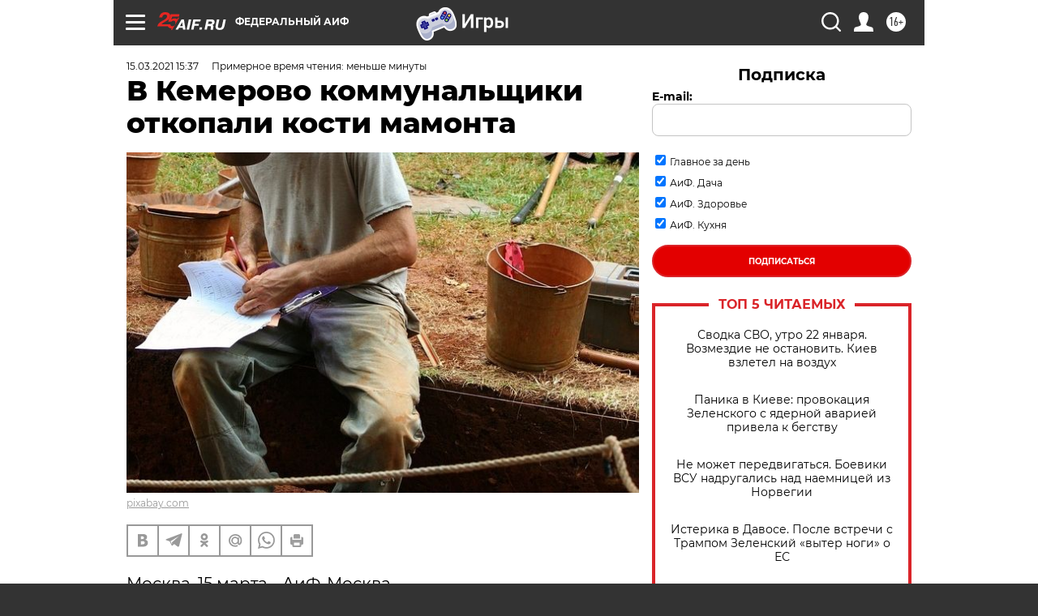

--- FILE ---
content_type: text/html
request_url: https://tns-counter.ru/nc01a**R%3Eundefined*aif_ru/ru/UTF-8/tmsec=aif_ru/484509483***
body_size: -71
content:
877B702669729FB8X1769119672:877B702669729FB8X1769119672

--- FILE ---
content_type: application/javascript
request_url: https://smi2.ru/counter/settings?payload=CIjlARjqz_-9vjM6JDBiMDI5Y2IyLTZkMmUtNDM3NS1hYjg3LTUxN2I5OGI2NmU3Zg&cb=_callbacks____0mkq06e32
body_size: 1527
content:
_callbacks____0mkq06e32("[base64]");

--- FILE ---
content_type: application/javascript; charset=utf-8
request_url: https://news.mediametrics.ru/cgi-bin/b.fcgi?ac=b&m=js&n=5&v=4&p=h&id=DivID1
body_size: 5989
content:
{
var linkElement = document.createElement('link');
linkElement.setAttribute('rel', 'stylesheet');
linkElement.setAttribute('type', 'text/css');
linkElement.setAttribute('href', "//news.mediametrics.ru/css/w4.css");
document.head.appendChild(linkElement);
function VeiwCode(Data, masView, bn) {
var S='<div style="width:320px; overflow: hidden;" onmouseover="blockMouseOver'+bn+'()" onmouseout="blockMouseOver'+bn+'()">';
S+='<div class="mm_title">Самое интересное в соцсетях</div>';
for(var i=0; i<Data.news.length; i++) {
masView[i]=0;
S+='<div class="article_mm">';
S+='<div class="img" style="background-image: url(\''+Data.news[i].image+'\');cursor:pointer;" onclick="winOpen(\''+Data.news[i].linkclick+'\')"></div>';
S+='<div class="title_mm font_sm_mm" style="cursor:pointer;" onclick="winOpen(\''+Data.news[i].linkclick+'\')">';
S+=Data.news[i].title;
S+='</div>';
S+='</div>';
}
S+='</div>';
var e = document.getElementById('DivID1'); if (e) {e.innerHTML = S; e.id = 'DivID1x'+bn;}
}
var Data52030 = {
"status":1,
"blockview":"//news.mediametrics.ru/cgi-bin/v.fcgi?ac=v&m=gif&t=MTc2OTExOTY2OS41MjAzMDo1MzE%3d",
"news":[
{"description":"",
"image":"//news.mediametrics.ru/uploads/1762607501blob.jpg",
"imageW":"//news.mediametrics.ru/uploads/1762607501blobw.jpg",
"imageW2":"//news.mediametrics.ru/uploads/1762607501blobw2.jpg",
"linkview":"//news.mediametrics.ru/cgi-bin/v.fcgi?ac=v&m=gif&t=MTc2OTExOTY2OS41MjAzMTo1MzI%3d",
"linkclick":"//news.mediametrics.ru/cgi-bin/c.fcgi?ac=c&t=MTc2OTExOTY2OS41MjAzMTo1MzI%3d&u=767aHR0cHM6Ly9tZWRpYW1ldHJpY3MucnUvcmF0aW5nL3J1L2RheS5odG1sP2FydGljbGU9NTc0Mzc4NjA%3d",
"title":"Не ешьте эту готовую еду из магазина: список"},
{"description":"",
"image":"//news.mediametrics.ru/uploads/1762608406blob.jpg",
"imageW":"//news.mediametrics.ru/uploads/1762608406blobw.jpg",
"imageW2":"//news.mediametrics.ru/uploads/1762608406blobw2.jpg",
"linkview":"//news.mediametrics.ru/cgi-bin/v.fcgi?ac=v&m=gif&t=MTc2OTExOTY2OS41MjAzMjo1MzM%3d",
"linkclick":"//news.mediametrics.ru/cgi-bin/c.fcgi?ac=c&t=MTc2OTExOTY2OS41MjAzMjo1MzM%3d&u=398aHR0cHM6Ly9tZWRpYW1ldHJpY3MucnUvcmF0aW5nL3J1L2RheS5odG1sP2FydGljbGU9MTY4NDg5MzQ%3d",
"title":"Такую зиму в России никто не ждал: как так?!"},
{"description":"",
"image":"//news.mediametrics.ru/uploads/1762607573blob.jpg",
"imageW":"//news.mediametrics.ru/uploads/1762607573blobw.jpg",
"imageW2":"//news.mediametrics.ru/uploads/1762607573blobw2.jpg",
"linkview":"//news.mediametrics.ru/cgi-bin/v.fcgi?ac=v&m=gif&t=MTc2OTExOTY2OS41MjAzMzo1MzQ%3d",
"linkclick":"//news.mediametrics.ru/cgi-bin/c.fcgi?ac=c&t=MTc2OTExOTY2OS41MjAzMzo1MzQ%3d&u=031aHR0cHM6Ly9tZWRpYW1ldHJpY3MucnUvcmF0aW5nL3J1L2RheS5odG1sP2FydGljbGU9MzI3NDU4NDk%3d",
"title":"В ОАЭ произошло жестокое убийство криптомиллионера "},
{"description":"",
"image":"//news.mediametrics.ru/uploads/1762608018blob.jpg",
"imageW":"//news.mediametrics.ru/uploads/1762608018blobw.jpg",
"imageW2":"//news.mediametrics.ru/uploads/1762608018blobw2.jpg",
"linkview":"//news.mediametrics.ru/cgi-bin/v.fcgi?ac=v&m=gif&t=MTc2OTExOTY2OS41MjAzNDo1MzU%3d",
"linkclick":"//news.mediametrics.ru/cgi-bin/c.fcgi?ac=c&t=MTc2OTExOTY2OS41MjAzNDo1MzU%3d&u=116aHR0cHM6Ly9tZWRpYW1ldHJpY3MucnUvcmF0aW5nL3J1L2RheS5odG1sP2FydGljbGU9NTc0NjkxMzg%3d",
"title":"В магазинах России ажиотаж из-за этого продукта: что купить? "},
{"description":"",
"image":"//news.mediametrics.ru/uploads/1762543949blob.jpg",
"imageW":"//news.mediametrics.ru/uploads/1762543949blobw.jpg",
"imageW2":"//news.mediametrics.ru/uploads/1762543949blobw2.jpg",
"linkview":"//news.mediametrics.ru/cgi-bin/v.fcgi?ac=v&m=gif&t=MTc2OTExOTY2OS41MjAzNTo1MzY%3d",
"linkclick":"//news.mediametrics.ru/cgi-bin/c.fcgi?ac=c&t=MTc2OTExOTY2OS41MjAzNTo1MzY%3d&u=861aHR0cHM6Ly9tZWRpYW1ldHJpY3MucnUvcmF0aW5nL3J1L2RheS5odG1sP2FydGljbGU9NTU2MjY4NTk%3d",
"title":"Таких событий не было с 1945: чего ждать всем нам?"}
]
}
var masView52030=[];
var Delay52030=0;
var countV52030=0;
function getGIF52030(url) {
var img = new Image();
img.onload = function() {
countV52030++;
//	console.log('GIF load OK 52030 '+countV52030+'\n');
}
img.src = url;
}
function winOpen(url) {return window.open(url);}
function checkDiv52030(i) {
if (masView52030[i]==-1) {
return 0;
}
var target = document.getElementById('target52030_'+i);
if (!target) {
masView52030[i]=-1;
return 0;
}
var h = (target.getBoundingClientRect().bottom-target.getBoundingClientRect().top)/5;
var w = (target.getBoundingClientRect().right-target.getBoundingClientRect().left)/5;
var targetPosition = {
top: window.pageYOffset + target.getBoundingClientRect().top + h,
left: window.pageXOffset + target.getBoundingClientRect().left + w,
right: window.pageXOffset + target.getBoundingClientRect().right - w,
bottom: window.pageYOffset + target.getBoundingClientRect().bottom - h
};
var windowPosition = {
top: window.pageYOffset,
left: window.pageXOffset,
right: window.pageXOffset + window.innerWidth,
bottom: window.pageYOffset + window.innerHeight
};
if (targetPosition.bottom <= windowPosition.bottom &&
targetPosition.top >= windowPosition.top &&
targetPosition.right <= windowPosition.right &&
targetPosition.left >= windowPosition.left) {
if (masView52030[i]>=5) {
Delay52030 += 25;
setTimeout('getGIF52030("'+Data52030.news[i].linkview+'")', Delay52030);
masView52030[i]=-1;
return 0;
}
masView52030[i]++;
} else {
masView52030[i]=0;
}
return 1;
}
var MouseOver52030=0;
function blockMouseOver52030() {
if (MouseOver52030) return true;
MouseOver52030=1;
getGIF52030(Data52030.blockview);
}
function Visible52030() {
var n=0;
Delay52030=0;
for(var i=0; i<Data52030.news.length; i++) {
if (checkDiv52030(i)>0) n++;
}
if (n>0) setTimeout(Visible52030, 500);
}
if (Data52030.status==1) {
VeiwCode(Data52030, masView52030, '52030');
setTimeout(Visible52030, 250);
}
}


--- FILE ---
content_type: text/javascript; charset=utf-8
request_url: https://rb.infox.sg/json?id=31121&adblock=false&o=0
body_size: 9121
content:
[{"img": "https://rb.infox.sg/img/898974/image_502.jpg?756", "width": "240", "height": "240", "bg_hex": "#2D3659", "bg_rgb": "45,54,89", "text_color": "#fff", "timestamp": "1769119675581", "created": "1769118030571", "id": "898974", "title": "Дерзкое заявление Рютте о России вызвало гнев на Западе", "category": "politics", "body": "Генсек НАТО Марк Рютте заявил, что осудил с лидером США Дональдом Трампом ситуацю вокруг Гренландии. «Поговорил с президентом США по поводу ситуации с безопасностью", "source": "1prime.ru", "linkTarget": "byDefault", "url": "//rb.infox.sg/click?aid=898974&type=exchange&id=31121&su=aHR0cHM6Ly9jaXMuaW5mb3guc2cvb3RoZXJzL25ld3MvNW96RVovP3V0bV9zb3VyY2U9YWlmLnJ1JnV0bV9jYW1wYWlnbj0zMTEyMSZ1dG1fbWVkaXVtPWV4Y2hhbmdlJnV0bV9jb250ZW50PTFwcmltZS5ydSZpZD1haWYucnU="}, {"img": "https://rb.infox.sg/img/898855/image_502.jpg?742", "width": "240", "height": "240", "bg_hex": "#4F5257", "bg_rgb": "79,82,87", "text_color": "#fff", "timestamp": "1769119675581", "created": "1769093521359", "id": "898855", "title": "Маневр Путина на Кольском полуострове переполошил НАТО", "category": "others", "body": "Россия сконцентрировала крупнейшую в мире огневую мощь, превратив один из своих регионов в настоящую крепость. Такими выводами поделились польские журналисты.", "source": "abnews.ru", "linkTarget": "byDefault", "url": "//rb.infox.sg/click?aid=898855&type=exchange&id=31121&su=aHR0cHM6Ly9jaXMuaW5mb3guc2cvb3RoZXJzL25ld3MvNXBtSjIvP3V0bV9zb3VyY2U9YWlmLnJ1JnV0bV9jYW1wYWlnbj0zMTEyMSZ1dG1fbWVkaXVtPWV4Y2hhbmdlJnV0bV9jb250ZW50PWFibmV3cy5ydSZpZD1haWYucnU="}, {"img": "https://rb.infox.sg/img/896967/image_502.jpg?694", "width": "240", "height": "240", "bg_hex": "#1F2A35", "bg_rgb": "31,42,53", "text_color": "#fff", "timestamp": "1769119675581", "created": "1768483499640", "id": "896967", "title": "Умершие являются во сне только из-за одного \u2014 запомните навсегда", "category": "house", "body": "Рассказываем, как понять, что умершие видят и слышат нас, а также скучают по нам. Скучают ли умершие по живым: вы", "source": "howto-news.info", "linkTarget": "byDefault", "url": "//rb.infox.sg/click?aid=896967&type=exchange&id=31121&su=aHR0cHM6Ly9jaXMuaW5mb3guc2cvb3RoZXJzL25ld3MvNW5VcnQvP3V0bV9zb3VyY2U9YWlmLnJ1JnV0bV9jYW1wYWlnbj0zMTEyMSZ1dG1fbWVkaXVtPWV4Y2hhbmdlJnV0bV9jb250ZW50PWhvd3RvLW5ld3MuaW5mbyZpZD1haWYucnU="}, {"img": "https://rb.infox.sg/img/898860/image_502.jpg?936", "width": "240", "height": "240", "bg_hex": "#CACACA", "bg_rgb": "202,202,202", "text_color": "#000", "timestamp": "1769119675581", "created": "1769093657087", "id": "898860", "title": "Врач рассказал, как уберечь себя от застоя крови в ногах", "category": "health", "body": "Долгое сидение за компьютером или за рулем нарушает венозный отток и может привести к хронической венозной недостаточности, предупредил хирург Вадим", "source": "abnews.ru", "linkTarget": "byDefault", "url": "//rb.infox.sg/click?aid=898860&type=exchange&id=31121&su=aHR0cHM6Ly9jaXMuaW5mb3guc2cvb3RoZXJzL25ld3MvNXBjTDgvP3V0bV9zb3VyY2U9YWlmLnJ1JnV0bV9jYW1wYWlnbj0zMTEyMSZ1dG1fbWVkaXVtPWV4Y2hhbmdlJnV0bV9jb250ZW50PWFibmV3cy5ydSZpZD1haWYucnU="}, {"img": "https://rb.infox.sg/img/896542/image_502.jpg?796", "width": "240", "height": "240", "bg_hex": "#1D1108", "bg_rgb": "29,17,8", "text_color": "#fff", "timestamp": "1769119675581", "created": "1768393307472", "id": "896542", "title": "Украина второй день подряд атаковала Россию умными бомбами", "category": "others", "body": "Украина второй день подряд атаковала Россию умными бомбами", "source": "newsread.top", "linkTarget": "byDefault", "url": "//rb.infox.sg/click?aid=896542&type=exchange&id=31121&su=aHR0cHM6Ly9jaXMuaW5mb3guc2cvb3RoZXJzL25ld3MvNW5yd0UvP3V0bV9zb3VyY2U9YWlmLnJ1JnV0bV9jYW1wYWlnbj0zMTEyMSZ1dG1fbWVkaXVtPWV4Y2hhbmdlJnV0bV9jb250ZW50PW5ld3NyZWFkLnRvcCZpZD1haWYucnU="}, {"img": "https://rb.infox.sg/img/898123/image_502.jpg?95", "width": "240", "height": "240", "bg_hex": "#45341C", "bg_rgb": "69,52,28", "text_color": "#fff", "timestamp": "1769119675581", "created": "1768908285458", "id": "898123", "title": "Кардиолог назвал самый опасный для сосудов сыр", "category": "health", "body": "Сыр \u2014 частый гость на нашем столе, его добавляют в салаты, бутерброды и горячие блюда. Однако далеко не все сорта", "source": "abnews.ru", "linkTarget": "byDefault", "url": "//rb.infox.sg/click?aid=898123&type=exchange&id=31121&su=aHR0cHM6Ly9jaXMuaW5mb3guc2cvb3RoZXJzL25ld3MvNW9HVlovP3V0bV9zb3VyY2U9YWlmLnJ1JnV0bV9jYW1wYWlnbj0zMTEyMSZ1dG1fbWVkaXVtPWV4Y2hhbmdlJnV0bV9jb250ZW50PWFibmV3cy5ydSZpZD1haWYucnU="}, {"img": "https://rb.infox.sg/img/895735/image_502.jpg?574", "width": "240", "height": "240", "bg_hex": "#222026", "bg_rgb": "34,32,38", "text_color": "#fff", "timestamp": "1769119675581", "created": "1768213033540", "id": "895735", "title": "Трамп прокомментировал идею захватить Путина", "category": "politics", "body": "Трамп отказался захватывать Путина", "source": "newsread.top", "linkTarget": "byDefault", "url": "//rb.infox.sg/click?aid=895735&type=exchange&id=31121&su=aHR0cHM6Ly9jaXMuaW5mb3guc2cvb3RoZXJzL25ld3MvNW1QNTEvP3V0bV9zb3VyY2U9YWlmLnJ1JnV0bV9jYW1wYWlnbj0zMTEyMSZ1dG1fbWVkaXVtPWV4Y2hhbmdlJnV0bV9jb250ZW50PW5ld3NyZWFkLnRvcCZpZD1haWYucnU="}, {"img": "https://rb.infox.sg/img/898492/image_502.jpg?440", "width": "240", "height": "240", "bg_hex": "#918D8A", "bg_rgb": "145,141,138", "text_color": "#000", "timestamp": "1769119675581", "created": "1768996362520", "id": "898492", "title": "Мать покойной Анастасии Заворотнюк обратилась к Чернышеву", "category": "afisha", "body": "Анна Заворотнюк вместе с бабушкой Валентиной Борисовной и дочерью Петра Чернышева Милой посетили ледовое шоу «Щелкунчик», в котором выступил фигурист.", "source": "abnews.ru", "linkTarget": "byDefault", "url": "//rb.infox.sg/click?aid=898492&type=exchange&id=31121&su=aHR0cHM6Ly9jaXMuaW5mb3guc2cvb3RoZXJzL25ld3MvNW9YUWYvP3V0bV9zb3VyY2U9YWlmLnJ1JnV0bV9jYW1wYWlnbj0zMTEyMSZ1dG1fbWVkaXVtPWV4Y2hhbmdlJnV0bV9jb250ZW50PWFibmV3cy5ydSZpZD1haWYucnU="}, {"img": "https://rb.infox.sg/img/897011/image_502.jpg?958", "width": "240", "height": "240", "bg_hex": "#724B4A", "bg_rgb": "114,75,74", "text_color": "#fff", "timestamp": "1769119675581", "created": "1768486087078", "id": "897011", "title": "Почему эту группу крови называют крестьянской", "category": "science", "body": "Группа крови \u2014 это не просто медицинский показатель, а маркер глубокой эволюционной истории. Вторая группа (A) напрямую связана с одним", "source": "howto-news.info", "linkTarget": "byDefault", "url": "//rb.infox.sg/click?aid=897011&type=exchange&id=31121&su=aHR0cHM6Ly9jaXMuaW5mb3guc2cvb3RoZXJzL25ld3MvNW5VcnUvP3V0bV9zb3VyY2U9YWlmLnJ1JnV0bV9jYW1wYWlnbj0zMTEyMSZ1dG1fbWVkaXVtPWV4Y2hhbmdlJnV0bV9jb250ZW50PWhvd3RvLW5ld3MuaW5mbyZpZD1haWYucnU="}, {"img": "https://rb.infox.sg/img/896862/image_502.jpg?549", "width": "240", "height": "240", "bg_hex": "#8D6F59", "bg_rgb": "141,111,89", "text_color": "#fff", "timestamp": "1769119675581", "created": "1768475406089", "id": "896862", "title": "Тайна последнего доклада Герасимова. «Найдены» тысячи танков", "category": "others", "body": "Противник не оставляет попыток пробиться в освобождённые русской армией города и сёла. ВСУ сообщили о дефиците пехоты и невозможности наступать,", "source": "howto-news.info", "linkTarget": "byDefault", "url": "//rb.infox.sg/click?aid=896862&type=exchange&id=31121&su=aHR0cHM6Ly9jaXMuaW5mb3guc2cvb3RoZXJzL25ld3MvNW5UY3kvP3V0bV9zb3VyY2U9YWlmLnJ1JnV0bV9jYW1wYWlnbj0zMTEyMSZ1dG1fbWVkaXVtPWV4Y2hhbmdlJnV0bV9jb250ZW50PWhvd3RvLW5ld3MuaW5mbyZpZD1haWYucnU="}]